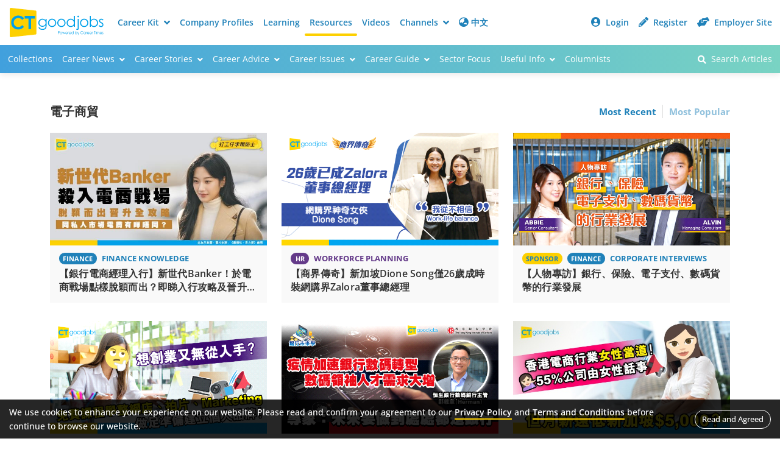

--- FILE ---
content_type: text/html; charset=utf-8
request_url: https://resources.ctgoodjobs.hk/article/tag/17594/%E9%9B%BB%E5%AD%90%E5%95%86%E8%B2%BF
body_size: 635
content:
<!doctype html><html lang="zh-HK"><head><meta http-equiv="Content-Type" content="text/html; charset=utf-8"/><meta http-equiv="X-UA-Compatible" content="IE=edge"/><meta name="viewport" content="width=device-width,initial-scale=1"/><meta name="format-detection" content="telephone=no"/><meta name="referrer" content="no-referrer-when-downgrade"/><meta name="title" content="電子商貿 | CTgoodjobs - 職場資訊"/><meta name="description" content="電子商貿;更多相關文章，盡在Ctgoodjobs | CTgoodjobs同你追尋各大職場新知，搵工、返工、辭工資訊。"/><meta property="og:title" content="電子商貿 | CTgoodjobs - 職場資訊"/><meta property="og:description" content="電子商貿;更多相關文章，盡在Ctgoodjobs | CTgoodjobs同你追尋各大職場新知，搵工、返工、辭工資訊。"/><meta property="og:image" content="https://www.ctgoodjobs.hk/images/logo/ctgoodjobs_og.png"/><meta property="og:url" content="https://resources.ctgoodjobs.hk/article/tag/17594/電子商貿"/><link rel="canonical" href="https://resources.ctgoodjobs.hk/article/tag/17594/電子商貿"/><title>電子商貿 | CTgoodjobs - 職場資訊</title><link rel="icon" href="/favicon.ico"/><link rel="preconnect" href="https://fonts.googleapis.com"><link rel="preconnect" href="https://fonts.gstatic.com" crossorigin><link href="/css/ct-main.css?_v1769110102391" rel="stylesheet"/><link href="/css/ct-resources.css?_v1769110102530" rel="stylesheet" /><script id="json-ld"></script><script type="text/javascript" src="/js/all-common-external.min.js?_v20240207"></script><noscript><img height="1" width="1" style="display:none" src="https://www.facebook.com/tr?id=452870151753302&ev=PageView&noscript=1"/></noscript><noscript><img src="http://b.scorecardresearch.com/p?c1=2&c2=17563924&cv=2.0&cj=1" alt="comScoreTag"/></noscript><script defer="defer" src="/static/js/main.380f1b1f.js"></script><link href="/static/css/main.10c40eb2.css" rel="stylesheet"></head><body><noscript>You need to enable JavaScript to run this app.</noscript><div id="root" class="page-body full-height"></div><script>window.api_data=null</script><script>window.api_tdata=null</script></body></html>

--- FILE ---
content_type: text/css; charset=UTF-8
request_url: https://resources.ctgoodjobs.hk/css/component/story-custom.css?_v20250724
body_size: 287
content:
/* Story Bubbles Wrapper Skeleton */
/*------------------------------------------------------------*/
.sb-wrapper-skeleton {
    display: flex;
    flex-wrap: wrap;
    gap: 15px;
    justify-content: center;
}

.sb-wrapper-skeleton .sb-item-skeleton {
    width: 100px;
}

.sb-wrapper-skeleton .sb-item-skeleton .sb-circle-skeleton {
    width: 78px;
    height: 78px;
}
.sb-wrapper-skeleton .sb-item-skeleton .sb-title-skeleton {
    width: 100px;
    height: 20px;
}

@media (max-width: 991px) {
    .sb-wrapper-skeleton .sb-item-skeleton {
        width: 70px;
    }

    .sb-wrapper-skeleton .sb-item-skeleton .sb-circle-skeleton {
        width: 56px;
        height: 56px;
    }

    .sb-wrapper-skeleton .sb-item-skeleton .sb-title-skeleton {
        width: 70px;
        height: 17px;
    }

    .sb-wrapper-skeleton .sb-item-skeleton:nth-child(5),
    .sb-wrapper-skeleton .sb-item-skeleton:nth-child(6) {
        display: none;
    }
}
/*------------------------------------------------------------*/

.swiper--sb .swiper--control-btn {
    background-color: var(--anchor);
}

#bg-overlay-discovery {
    z-index: 1002;
}

.navbar {
    position: sticky;
}

@media (min-width: 1200px) {
    .navbar {
        position: relative;
    }
}

.hvstory .navbar {
    position: static;
}

.swiper-navbar-shortcut {
    z-index: 1001;
}

@media (min-width: 375px) {
    .lang-zh .swiper-navbar-shortcut .swiper-wrapper {
        justify-content: center;
    }
}

@media (min-width: 576px) {
    .sb-wrapper {
        z-index: 997;
    }

    .sb-wrapper.on {
        z-index: 999;
    }
}

@media (min-width: 576px ) and ( max-width:768px) {
    .sb-shortcut-wrapper .swiper-hotkey-shortcut .swiper-wrapper {
        justify-content: left;
    }

    .hotkey-wrapper .swiper-hotkey-shortcut{
        width: fit-content;
        max-width: 100%;
    }
}

--- FILE ---
content_type: image/svg+xml
request_url: https://resources.ctgoodjobs.hk/images/ct-logo-w.svg
body_size: 3969
content:
<svg width="136" height="42" viewBox="0 0 136 42" fill="none" xmlns="http://www.w3.org/2000/svg">
<path fill-rule="evenodd" clip-rule="evenodd" d="M37.4547 3.7625C37.9835 3.85 38.5122 4.2875 38.5122 4.8125V37.1C38.5122 37.625 37.9835 38.0625 37.4547 38.15L1.93883 42C0.528772 42 0 41.475 0 40.075V1.925C0 0.525 0.528772 0 1.93883 0L37.4547 3.7625ZM17.7014 17.2375L20.2571 14.7875C19.1995 13.5625 17.8776 12.6 16.5557 11.9875C15.0575 11.375 13.5593 11.025 11.973 11.025C10.1223 11.025 8.35971 11.4625 6.7734 12.3375C5.18708 13.3 3.95328 14.4375 3.07199 15.925C2.19071 17.4125 1.75006 19.075 1.75006 21C1.75006 23.975 2.63135 26.425 4.57018 28.2625C6.42088 30.1 8.88849 31.0625 11.8849 31.0625C13.4712 31.0625 14.9694 30.8 16.2032 30.275C17.5251 29.75 18.847 28.7875 20.2571 27.3875L17.7895 24.85C16.7319 25.9 15.7625 26.6875 14.8812 27.0375C13.9999 27.475 13.0305 27.65 11.973 27.65C10.6511 27.65 9.59352 27.3 8.53597 26.775C7.47843 26.1625 6.68527 25.375 6.1565 24.4125C5.5396 23.3625 5.27521 22.3125 5.27521 21C5.27521 19.1625 5.89211 17.5875 7.12591 16.3625C8.44784 15.1375 9.94603 14.525 11.7967 14.525C13.9999 14.525 15.9388 15.4 17.7014 17.2375ZM35.944 11.375H21.2265V15.225H26.6905V30.45H30.3919V15.225H35.944V11.375Z" fill="white"/>
<path d="M53.3178 15.75V24.85C53.3178 26.425 53.1416 27.65 52.8772 28.35C52.5247 29.4 51.8197 30.1875 50.8502 30.8C49.8808 31.325 48.7351 31.675 47.4132 31.675C46.4438 31.675 45.5625 31.5 44.7694 31.2375C43.9762 30.975 43.3593 30.625 42.8305 30.1C42.3018 29.6625 41.8611 28.9625 41.5086 28.0875H43.0949C43.5356 28.875 44.0643 29.4 44.7694 29.75C45.4744 30.1 46.2676 30.275 47.3251 30.275C48.2945 30.275 49.1758 30.1 49.8808 29.75C50.5859 29.4 51.0265 28.875 51.379 28.35C51.6434 27.825 51.8197 26.8625 51.8197 25.6375V25.025C51.2909 25.725 50.5859 26.25 49.7927 26.6C48.9995 26.95 48.1183 27.125 47.237 27.125C46.1794 27.125 45.21 26.8625 44.2406 26.3375C43.2712 25.8125 42.5661 25.1125 42.1255 24.2375C41.5967 23.3625 41.3323 22.4 41.3323 21.35C41.3323 20.3 41.5967 19.3375 42.1255 18.375C42.6543 17.5 43.3593 16.7125 44.3287 16.1875C45.2981 15.6625 46.2675 15.4 47.237 15.4C48.1183 15.4 48.9114 15.575 49.6164 15.925C50.3215 16.275 51.1146 16.8875 51.7315 17.675V15.75H53.3178ZM47.5014 16.8875C46.7082 16.8875 45.915 17.0625 45.21 17.5C44.505 17.9375 43.8881 18.4625 43.5356 19.1625C43.0949 19.8625 42.9187 20.65 42.9187 21.4375C42.9187 22.6625 43.3593 23.7125 44.1525 24.5C45.0337 25.2875 46.0913 25.725 47.4132 25.725C48.7351 25.725 49.8808 25.2875 50.674 24.5C51.4671 23.7125 51.9078 22.6625 51.9078 21.35C51.9078 20.475 51.7315 19.6875 51.379 19.075C51.0265 18.375 50.4977 17.85 49.7927 17.5C48.9995 17.0625 48.2945 16.8875 47.5014 16.8875Z" fill="white"/>
<path d="M61.2495 15.4875C63.012 15.4875 64.5102 16.1 65.6559 17.4125C66.7134 18.55 67.2422 19.95 67.2422 21.525C67.2422 23.1 66.7134 24.5 65.5678 25.725C64.4221 26.95 63.012 27.475 61.2495 27.475C59.4869 27.475 58.0768 26.8625 56.9311 25.725C55.7855 24.5 55.2567 23.1875 55.2567 21.525C55.2567 19.95 55.7855 18.55 56.843 17.4125C57.9887 16.1 59.4869 15.4875 61.2495 15.4875ZM61.2495 16.8875C60.0156 16.8875 58.9581 17.325 58.0768 18.2C57.1955 19.075 56.7549 20.2125 56.7549 21.4375C56.7549 22.225 56.9311 23.0125 57.3718 23.7125C57.8124 24.4125 58.3412 24.9375 58.9581 25.375C59.6631 25.725 60.3682 25.9875 61.2495 25.9875C62.0426 25.9875 62.8358 25.8125 63.5408 25.375C64.2458 25.025 64.7746 24.4125 65.1271 23.7125C65.5678 23.0125 65.744 22.225 65.744 21.4375C65.744 20.125 65.3034 19.075 64.4221 18.2C63.5408 17.4125 62.4832 16.8875 61.2495 16.8875Z" fill="white"/>
<path d="M74.7331 15.4875C76.4957 15.4875 77.9939 16.1 79.1395 17.4125C80.1971 18.55 80.7258 19.95 80.7258 21.525C80.7258 23.1 80.1971 24.5 79.0514 25.725C77.9057 26.95 76.4957 27.475 74.7331 27.475C72.9705 27.475 71.5605 26.8625 70.4148 25.725C69.2691 24.5 68.7403 23.1 68.7403 21.525C68.7403 19.95 69.2691 18.55 70.3267 17.4125C71.4723 16.1 72.9705 15.4875 74.7331 15.4875ZM74.7331 16.8875C73.4993 16.8875 72.4417 17.325 71.5605 18.2C70.6792 19.075 70.2385 20.2125 70.2385 21.4375C70.2385 22.225 70.4148 23.0125 70.8554 23.7125C71.2961 24.4125 71.8248 24.9375 72.4417 25.375C73.1468 25.725 73.8518 25.9875 74.7331 25.9875C75.5262 25.9875 76.3194 25.8125 77.0244 25.375C77.7295 25.025 78.2582 24.4125 78.6107 23.7125C79.0514 23.0125 79.2276 22.225 79.2276 21.4375C79.2276 20.125 78.787 19.075 77.9057 18.2C77.0244 17.4125 75.9669 16.8875 74.7331 16.8875Z" fill="white"/>
<path d="M94.2096 11.375V27.125H92.7114V25.2C92.0945 25.9875 91.3895 26.5125 90.5963 26.8625C89.8032 27.2125 89.01 27.3875 88.0406 27.3875C86.4543 27.3875 85.0442 26.775 83.8985 25.6375C82.7529 24.5 82.136 23.0125 82.136 21.35C82.136 19.6875 82.7529 18.2875 83.8985 17.15C85.0442 16.0125 86.4543 15.4 88.1287 15.4C89.0981 15.4 89.8913 15.575 90.6844 16.0125C91.4776 16.45 92.0945 16.975 92.7114 17.7625V11.375H94.2096ZM88.305 16.8875C87.5118 16.8875 86.7186 17.0625 86.0136 17.5C85.3086 17.9375 84.7798 18.4625 84.3392 19.1625C83.8985 19.8625 83.7223 20.65 83.7223 21.4375C83.7223 22.225 83.8985 23.0125 84.3392 23.7125C84.7798 24.4125 85.3086 25.025 86.0136 25.4625C86.7186 25.9 87.4237 26.075 88.305 26.075C89.0981 26.075 89.8913 25.9 90.5963 25.4625C91.3013 25.025 91.9182 24.5 92.2708 23.8C92.6233 23.1 92.8877 22.3125 92.8877 21.4375C92.8877 20.125 92.447 18.9875 91.5657 18.1125C90.6844 17.325 89.6269 16.8875 88.305 16.8875Z" fill="white"/>
<path d="M98.3516 15.75H99.8498V28.875C99.8498 29.8375 99.6735 30.5375 99.321 30.975C98.9685 31.4125 98.5278 31.5875 97.9109 31.5875C97.3822 31.5875 96.8534 31.5 96.2365 31.2375V29.925C96.589 30.1 96.9415 30.1875 97.2941 30.1875C97.7347 30.1875 97.9991 30.0125 98.1753 29.6625C98.2635 29.4875 98.3516 29.05 98.3516 28.35V15.75ZM99.0566 11.1125C99.4091 11.1125 99.6735 11.2 99.9379 11.4625C100.202 11.725 100.29 11.9875 100.29 12.3375C100.29 12.6875 100.202 12.95 99.9379 13.2125C99.6735 13.475 99.4091 13.5625 99.0566 13.5625C98.7041 13.5625 98.4397 13.475 98.1753 13.2125C97.9109 12.95 97.8228 12.6875 97.8228 12.3375C97.8228 11.9875 97.9109 11.725 98.1753 11.4625C98.4397 11.2 98.7041 11.1125 99.0566 11.1125Z" fill="white"/>
<path d="M107.693 15.4875C109.456 15.4875 110.954 16.1 112.1 17.4125C113.157 18.55 113.686 19.95 113.686 21.525C113.686 23.1 113.157 24.5 112.012 25.725C110.866 26.95 109.456 27.475 107.693 27.475C105.931 27.475 104.521 26.8625 103.375 25.725C102.229 24.5 101.7 23.1875 101.7 21.525C101.7 19.95 102.229 18.55 103.287 17.4125C104.432 16.1 105.931 15.4875 107.693 15.4875ZM107.693 16.8875C106.459 16.8875 105.402 17.325 104.521 18.2C103.639 19.075 103.199 20.2125 103.199 21.4375C103.199 22.225 103.375 23.0125 103.816 23.7125C104.256 24.4125 104.785 24.9375 105.402 25.375C106.107 25.725 106.812 25.9875 107.693 25.9875C108.486 25.9875 109.28 25.8125 109.985 25.375C110.69 25.025 111.218 24.4125 111.571 23.7125C112.012 23.0125 112.188 22.225 112.188 21.4375C112.188 20.125 111.747 19.075 110.866 18.2C109.985 17.4125 108.927 16.8875 107.693 16.8875Z" fill="white"/>
<path d="M115.889 27.125V11.375H117.387V17.7625C118.004 16.975 118.709 16.45 119.502 16.1C120.296 15.75 121.089 15.575 122.058 15.575C123.645 15.575 125.055 16.1875 126.2 17.325C127.346 18.4625 127.963 19.95 127.963 21.6125C127.963 23.275 127.346 24.675 126.2 25.8125C125.055 26.95 123.645 27.5625 122.058 27.5625C121.089 27.5625 120.296 27.3875 119.502 26.95C118.709 26.5125 118.092 25.9875 117.476 25.2V27.125H115.889ZM121.706 26.075C122.499 26.075 123.292 25.9 123.997 25.4625C124.702 25.025 125.231 24.5 125.672 23.8C126.112 23.1 126.288 22.3125 126.288 21.525C126.288 20.7375 126.112 19.95 125.672 19.25C125.231 18.55 124.702 17.9375 123.997 17.5C123.292 17.0625 122.587 16.8875 121.794 16.8875C121.001 16.8875 120.208 17.0625 119.502 17.5C118.797 17.9375 118.181 18.4625 117.828 19.1625C117.476 19.8625 117.211 20.65 117.211 21.525C117.211 22.8375 117.652 23.975 118.533 24.85C119.414 25.6375 120.472 26.075 121.706 26.075Z" fill="white"/>
<path d="M135.63 17.0625L134.661 18.025C133.867 17.2375 133.074 16.8875 132.369 16.8875C131.929 16.8875 131.488 17.0625 131.135 17.325C130.783 17.675 130.607 18.025 130.607 18.4625C130.607 18.8125 130.783 19.1625 131.047 19.5125C131.312 19.8625 131.929 20.2125 132.81 20.7375C133.867 21.2625 134.661 21.875 135.013 22.4C135.366 22.925 135.63 23.5375 135.63 24.15C135.63 25.1125 135.278 25.9 134.661 26.5125C133.956 27.125 133.162 27.475 132.193 27.475C131.488 27.475 130.871 27.3 130.254 27.0375C129.637 26.775 129.197 26.3375 128.756 25.8125L129.725 24.7625C130.519 25.6375 131.312 25.9875 132.105 25.9875C132.722 25.9875 133.162 25.8125 133.603 25.4625C134.044 25.1125 134.22 24.675 134.22 24.15C134.22 23.7125 134.044 23.3625 133.779 23.0125C133.515 22.6625 132.898 22.3125 131.929 21.7875C130.871 21.2625 130.166 20.7375 129.814 20.2125C129.461 19.6875 129.285 19.075 129.285 18.4625C129.285 17.5875 129.549 16.8875 130.166 16.275C130.783 15.6625 131.488 15.4 132.457 15.4C133.427 15.4875 134.484 16.0125 135.63 17.0625Z" fill="white"/>
</svg>
